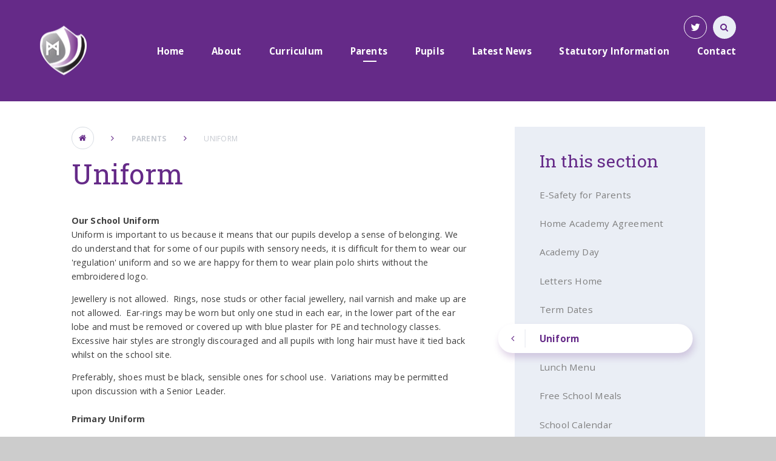

--- FILE ---
content_type: text/html
request_url: https://www.medeshamstedeacademy.org/page/?title=Uniform&pid=65
body_size: 47963
content:

<!DOCTYPE html>
<!--[if IE 7]><html class="no-ios no-js lte-ie9 lte-ie8 lte-ie7" lang="en" xml:lang="en"><![endif]-->
<!--[if IE 8]><html class="no-ios no-js lte-ie9 lte-ie8"  lang="en" xml:lang="en"><![endif]-->
<!--[if IE 9]><html class="no-ios no-js lte-ie9"  lang="en" xml:lang="en"><![endif]-->
<!--[if !IE]><!--> <html class="no-ios no-js"  lang="en" xml:lang="en"><!--<![endif]-->
	<head>
		<meta http-equiv="X-UA-Compatible" content="IE=edge" />
		<meta http-equiv="content-type" content="text/html; charset=utf-8"/>
		
		<link rel="canonical" href="https://www.medeshamstedeacademy.org/page/?title=Uniform&amp;pid=65">
		<link rel="stylesheet" integrity="sha512-+L4yy6FRcDGbXJ9mPG8MT/3UCDzwR9gPeyFNMCtInsol++5m3bk2bXWKdZjvybmohrAsn3Ua5x8gfLnbE1YkOg==" crossorigin="anonymous" referrerpolicy="no-referrer" media="screen" href="https://cdnjs.cloudflare.com/ajax/libs/font-awesome/4.5.0/css/font-awesome.min.css?cache=260112">
<!--[if IE 7]><link rel="stylesheet" media="screen" href="https://cdn.juniperwebsites.co.uk/_includes/font-awesome/4.2.0/css/font-awesome-ie7.min.css?cache=v4.6.56.3">
<![endif]-->
		<title>Medeshamstede Academy - Uniform</title>
		
<!--[if IE]>
<script>
console = {log:function(){return;}};
</script>
<![endif]-->

<script>
	var boolItemEditDisabled;
	var boolLanguageMode, boolLanguageEditOriginal;
	var boolViewingConnect;
	var boolConnectDashboard;
	var displayRegions = [];
	var intNewFileCount = 0;
	strItemType = "page";
	strSubItemType = "page";

	var featureSupport = {
		tagging: false,
		eventTagging: false
	};
	var boolLoggedIn = false;
boolAdminMode = false;
	var boolSuperUser = false;
strCookieBarStyle = 'bar';
	intParentPageID = "55";
	intCurrentItemID = 65;
	var intCurrentCatID = "";
boolIsHomePage = false;
	boolItemEditDisabled = true;
	boolLanguageEditOriginal=true;
	strCurrentLanguage='en-gb';	strFileAttachmentsUploadLocation = 'bottom';	boolViewingConnect = false;	boolConnectDashboard = false;	var objEditorComponentList = {};

</script>

<script src="https://cdn.juniperwebsites.co.uk/admin/_includes/js/mutation_events.min.js?cache=v4.6.56.3"></script>
<script src="https://cdn.juniperwebsites.co.uk/admin/_includes/js/jquery/jquery.js?cache=v4.6.56.3"></script>
<script src="https://cdn.juniperwebsites.co.uk/admin/_includes/js/jquery/jquery.prefilter.js?cache=v4.6.56.3"></script>
<script src="https://cdn.juniperwebsites.co.uk/admin/_includes/js/jquery/jquery.query.js?cache=v4.6.56.3"></script>
<script src="https://cdn.juniperwebsites.co.uk/admin/_includes/js/jquery/js.cookie.js?cache=v4.6.56.3"></script>
<script src="/_includes/editor/template-javascript.asp?cache=260112"></script>
<script src="/admin/_includes/js/functions/minified/functions.login.new.asp?cache=260112"></script>

  <script>

  </script>
<link href="https://www.medeshamstedeacademy.org/feeds/pages.asp?pid=65&lang=en" rel="alternate" type="application/rss+xml" title="Medeshamstede Academy - Uniform - Page Updates"><link href="https://www.medeshamstedeacademy.org/feeds/comments.asp?title=Uniform&amp;item=page&amp;pid=65" rel="alternate" type="application/rss+xml" title="Medeshamstede Academy - Uniform - Page Comments"><link rel="stylesheet" media="screen" href="/_site/css/main.css?cache=260112">
<link rel="stylesheet" media="screen" href="/_site/css/adjust-secondary.css?cache=260112">


	<meta name="mobile-web-app-capable" content="yes">
	<meta name="apple-mobile-web-app-capable" content="yes">
	<meta name="viewport" content="width=device-width, initial-scale=1, minimum-scale=1, maximum-scale=1">
	<link rel="author" href="/humans.txt">
	<link rel="icon" href="/_site/images/favicons/favicon.ico">
	<link rel="apple-touch-icon" href="/_site/images/favicons/favicon.png">
	<link href="https://fonts.googleapis.com/css?family=Open+Sans:400,400i,600,700,700i|Roboto+Slab:100,300,400,700" rel="stylesheet"> 

	<script type="text/javascript">
	var iOS = ( navigator.userAgent.match(/(iPad|iPhone|iPod)/g) ? true : false );
	if (iOS) { $('html').removeClass('no-ios').addClass('ios'); }
	</script>


	<svg style="display: none;">
		
		<symbol id="icon_logo" viewBox="0 0 152.33 157.77"><path d="M138.77,27.16s25.64,111.55-97.93,111.41c0,0,18.43,12.71,35.22,19.2,0,0,94.81-31.54,73-121.73,0,0-5.28-7-9.83-9.93a.58.58,0,0,0-.21,0c-.21,0-.48.16-.27,1.08"></path><path d="M78.52,1.35c-.78-2.4,73.84,119.45-49.4,125.92,0,0,6.84,7.15,9.23,8.41,0,0,102.39,4.18,88-100.77,0,0-24.42-25-43.82-34.42a4.9,4.9,0,0,0-2-.5h0a1.86,1.86,0,0,0-2,1.35"></path><path d="M3,36.07c-13.79,60.87,24.14,88.26,24.14,88.26,111.79-14.52,23.73-108,23.73-108q-1.81-.08-3.55-.08C15.45,16.23,3,36.07,3,36.07"></path></symbol>
	</svg>

	<link rel="stylesheet" media="screen" href="https://cdn.juniperwebsites.co.uk/_includes/css/content-blocks.css?cache=v4.6.56.3">
<link rel="stylesheet" media="screen" href="/_includes/css/cookie-colour.asp?cache=260112">
<link rel="stylesheet" media="screen" href="https://cdn.juniperwebsites.co.uk/_includes/css/cookies.css?cache=v4.6.56.3">
<link rel="stylesheet" media="screen" href="https://cdn.juniperwebsites.co.uk/_includes/css/cookies.advanced.css?cache=v4.6.56.3">
<link rel="stylesheet" media="screen" href="https://cdn.juniperwebsites.co.uk/_includes/css/overlord.css?cache=v4.6.56.3">
<link rel="stylesheet" media="screen" href="https://cdn.juniperwebsites.co.uk/_includes/css/templates.css?cache=v4.6.56.3">
<link rel="stylesheet" media="screen" href="/_site/css/attachments.css?cache=260112">
<link rel="stylesheet" media="screen" href="/_site/css/templates.css?cache=260112">
<style>#print_me { display: none;}</style><script src="https://cdn.juniperwebsites.co.uk/admin/_includes/js/modernizr.js?cache=v4.6.56.3"></script>

        <meta property="og:site_name" content="Medeshamstede Academy" />
        <meta property="og:title" content="Uniform" />
        <meta property="og:image" content="https://www.medeshamstedeacademy.org/_site/images/design/thumbnail.jpg" />
        <meta property="og:type" content="website" />
        <meta property="twitter:card" content="summary" />
</head>


    <body>


<div id="print_me"></div>
<div class="mason mason--secondary mason--inner">

	<section class="access">
		<a class="access__anchor" name="header"></a>
		<a class="access__link" href="#content">Skip to content &darr;</a>
	</section>

	<header class="header parent block-d center oc-invert">
		<div class="header__bg abs_fill gradient"></div>

		
		
		<div class="header__content">
			<div class="header__main ms-center">
				<a class="header__title a_block" href="/">
					<img src="/_site/images/design/badge_logo.png" title="Medeshamstede Academy">
				</a>
				
				<button class="menu__btn icon w400" data-toggle=".mason--menu">
					<div class="menu__btn--front"><i class="fa fa-bars" aria-hidden="true"></i></div>
					<div class="menu__btn--back"><i class="fa fa-close" aria-hidden="true"></i></div>
				</button>
				
			</div><section class="menu parent">
				<nav class="menu__bar">
					<ul class="menu__bar__list"><li class="menu__bar__list__item menu__bar__list__item--page_1"><a class="menu__bar__list__item__link a_block" id="page_1" href="/"><strong>Home</strong></a><button class="menu__bar__list__item__button" data-tab=".menu__bar__list__item--page_1--expand"><i class="menu__bar__list__item__button__icon fa fa-angle-down"></i></button></li><li class="menu__bar__list__item menu__bar__list__item--page_8 menu__bar__list__item--subitems"><a class="menu__bar__list__item__link a_block" id="page_8" href="/page/?title=About&amp;pid=8"><strong>About</strong></a><button class="menu__bar__list__item__button" data-tab=".menu__bar__list__item--page_8--expand"><i class="menu__bar__list__item__button__icon fa fa-angle-down"></i></button><ul class="menu__bar__list__item__sub"><li class="menu__bar__list__item menu__bar__list__item--page_150"><a class="menu__bar__list__item__link a_block" id="page_150" href="/page/?title=Our+Vision+and+Values+at+Medeshamstede+Academy&amp;pid=150"><strong>Our Vision and Values at Medeshamstede Academy</strong></a><button class="menu__bar__list__item__button" data-tab=".menu__bar__list__item--page_150--expand"><i class="menu__bar__list__item__button__icon fa fa-angle-down"></i></button></li><li class="menu__bar__list__item menu__bar__list__item--url_24"><a class="menu__bar__list__item__link a_block" id="url_24" href="/_site/data/files/users/documents/142D979A0D5219DDB2CA0E72E6871BC7.pdf?pid=8" target="_blank" rel="external"><strong>SEND Information Report 2025 - 2026</strong></a><button class="menu__bar__list__item__button" data-tab=".menu__bar__list__item--url_24--expand"><i class="menu__bar__list__item__button__icon fa fa-angle-down"></i></button></li><li class="menu__bar__list__item menu__bar__list__item--page_26"><a class="menu__bar__list__item__link a_block" id="page_26" href="/page/?title=Pupil+Premium+and+PE+and+Sports+Premium+Funding&amp;pid=26"><strong>Pupil Premium and PE and Sports Premium Funding</strong></a><button class="menu__bar__list__item__button" data-tab=".menu__bar__list__item--page_26--expand"><i class="menu__bar__list__item__button__icon fa fa-angle-down"></i></button></li><li class="menu__bar__list__item menu__bar__list__item--page_29"><a class="menu__bar__list__item__link a_block" id="page_29" href="/page/?title=Accessibility&amp;pid=29"><strong>Accessibility</strong></a><button class="menu__bar__list__item__button" data-tab=".menu__bar__list__item--page_29--expand"><i class="menu__bar__list__item__button__icon fa fa-angle-down"></i></button></li><li class="menu__bar__list__item menu__bar__list__item--page_10"><a class="menu__bar__list__item__link a_block" id="page_10" href="/page/?title=Admissions&amp;pid=10"><strong>Admissions</strong></a><button class="menu__bar__list__item__button" data-tab=".menu__bar__list__item--page_10--expand"><i class="menu__bar__list__item__button__icon fa fa-angle-down"></i></button></li><li class="menu__bar__list__item menu__bar__list__item--page_17"><a class="menu__bar__list__item__link a_block" id="page_17" href="/page/?title=Data+Protection&amp;pid=17"><strong>Data Protection</strong></a><button class="menu__bar__list__item__button" data-tab=".menu__bar__list__item--page_17--expand"><i class="menu__bar__list__item__button__icon fa fa-angle-down"></i></button></li><li class="menu__bar__list__item menu__bar__list__item--page_19"><a class="menu__bar__list__item__link a_block" id="page_19" href="/page/?title=Financial+Information&amp;pid=19"><strong>Financial Information</strong></a><button class="menu__bar__list__item__button" data-tab=".menu__bar__list__item--page_19--expand"><i class="menu__bar__list__item__button__icon fa fa-angle-down"></i></button></li><li class="menu__bar__list__item menu__bar__list__item--page_20"><a class="menu__bar__list__item__link a_block" id="page_20" href="/page/?title=Freedom+of+Information&amp;pid=20"><strong>Freedom of Information</strong></a><button class="menu__bar__list__item__button" data-tab=".menu__bar__list__item--page_20--expand"><i class="menu__bar__list__item__button__icon fa fa-angle-down"></i></button></li><li class="menu__bar__list__item menu__bar__list__item--page_21"><a class="menu__bar__list__item__link a_block" id="page_21" href="/page/?title=Governance&amp;pid=21"><strong>Governance</strong></a><button class="menu__bar__list__item__button" data-tab=".menu__bar__list__item--page_21--expand"><i class="menu__bar__list__item__button__icon fa fa-angle-down"></i></button></li><li class="menu__bar__list__item menu__bar__list__item--page_25"><a class="menu__bar__list__item__link a_block" id="page_25" href="/page/?title=OFSTED&amp;pid=25"><strong>OFSTED</strong></a><button class="menu__bar__list__item__button" data-tab=".menu__bar__list__item--page_25--expand"><i class="menu__bar__list__item__button__icon fa fa-angle-down"></i></button></li><li class="menu__bar__list__item menu__bar__list__item--page_22"><a class="menu__bar__list__item__link a_block" id="page_22" href="/page/?title=Our+Senior+Leadership+Team&amp;pid=22"><strong>Our Senior Leadership Team</strong></a><button class="menu__bar__list__item__button" data-tab=".menu__bar__list__item--page_22--expand"><i class="menu__bar__list__item__button__icon fa fa-angle-down"></i></button></li><li class="menu__bar__list__item menu__bar__list__item--page_24"><a class="menu__bar__list__item__link a_block" id="page_24" href="/page/?title=Performance+Tables&amp;pid=24"><strong>Performance Tables</strong></a><button class="menu__bar__list__item__button" data-tab=".menu__bar__list__item--page_24--expand"><i class="menu__bar__list__item__button__icon fa fa-angle-down"></i></button></li><li class="menu__bar__list__item menu__bar__list__item--page_28"><a class="menu__bar__list__item__link a_block" id="page_28" href="/policies"><strong>Academy Policies and Protocols</strong></a><button class="menu__bar__list__item__button" data-tab=".menu__bar__list__item--page_28--expand"><i class="menu__bar__list__item__button__icon fa fa-angle-down"></i></button></li><li class="menu__bar__list__item menu__bar__list__item--page_133"><a class="menu__bar__list__item__link a_block" id="page_133" href="/page/?title=Safeguarding+Guidance&amp;pid=133"><strong>Safeguarding Guidance</strong></a><button class="menu__bar__list__item__button" data-tab=".menu__bar__list__item--page_133--expand"><i class="menu__bar__list__item__button__icon fa fa-angle-down"></i></button></li><li class="menu__bar__list__item menu__bar__list__item--page_99"><a class="menu__bar__list__item__link a_block" id="page_99" href="/page/?title=Local+Offer&amp;pid=99"><strong>Local Offer</strong></a><button class="menu__bar__list__item__button" data-tab=".menu__bar__list__item--page_99--expand"><i class="menu__bar__list__item__button__icon fa fa-angle-down"></i></button></li><li class="menu__bar__list__item menu__bar__list__item--page_96"><a class="menu__bar__list__item__link a_block" id="page_96" href="/page/?title=SEN+and+Disability+Policy&amp;pid=96"><strong>SEN and Disability Policy</strong></a><button class="menu__bar__list__item__button" data-tab=".menu__bar__list__item--page_96--expand"><i class="menu__bar__list__item__button__icon fa fa-angle-down"></i></button></li><li class="menu__bar__list__item menu__bar__list__item--page_145"><a class="menu__bar__list__item__link a_block" id="page_145" href="/page/?title=Equality+Objectives&amp;pid=145"><strong>Equality Objectives</strong></a><button class="menu__bar__list__item__button" data-tab=".menu__bar__list__item--page_145--expand"><i class="menu__bar__list__item__button__icon fa fa-angle-down"></i></button></li><li class="menu__bar__list__item menu__bar__list__item--page_62"><a class="menu__bar__list__item__link a_block" id="page_62" href="/page/?title=Vacancies&amp;pid=62"><strong>Vacancies</strong></a><button class="menu__bar__list__item__button" data-tab=".menu__bar__list__item--page_62--expand"><i class="menu__bar__list__item__button__icon fa fa-angle-down"></i></button></li></ul></li><li class="menu__bar__list__item menu__bar__list__item--page_135 menu__bar__list__item--subitems"><a class="menu__bar__list__item__link a_block" id="page_135" href="/page/?title=Curriculum&amp;pid=135"><strong>Curriculum</strong></a><button class="menu__bar__list__item__button" data-tab=".menu__bar__list__item--page_135--expand"><i class="menu__bar__list__item__button__icon fa fa-angle-down"></i></button><ul class="menu__bar__list__item__sub"><li class="menu__bar__list__item menu__bar__list__item--page_142"><a class="menu__bar__list__item__link a_block" id="page_142" href="/page/?title=Formal+Pathway&amp;pid=142"><strong>Formal Pathway</strong></a><button class="menu__bar__list__item__button" data-tab=".menu__bar__list__item--page_142--expand"><i class="menu__bar__list__item__button__icon fa fa-angle-down"></i></button></li><li class="menu__bar__list__item menu__bar__list__item--page_139"><a class="menu__bar__list__item__link a_block" id="page_139" href="/page/?title=Semi%2DFormal+Pathway&amp;pid=139"><strong>Semi-Formal Pathway</strong></a><button class="menu__bar__list__item__button" data-tab=".menu__bar__list__item--page_139--expand"><i class="menu__bar__list__item__button__icon fa fa-angle-down"></i></button></li><li class="menu__bar__list__item menu__bar__list__item--page_146"><a class="menu__bar__list__item__link a_block" id="page_146" href="/page/?title=Pre%2DFormal+Pathway&amp;pid=146"><strong>Pre-Formal Pathway</strong></a><button class="menu__bar__list__item__button" data-tab=".menu__bar__list__item--page_146--expand"><i class="menu__bar__list__item__button__icon fa fa-angle-down"></i></button></li><li class="menu__bar__list__item menu__bar__list__item--page_153"><a class="menu__bar__list__item__link a_block" id="page_153" href="/page/?title=EYFS+and+Key+Stage+1&amp;pid=153"><strong>EYFS and Key Stage 1</strong></a><button class="menu__bar__list__item__button" data-tab=".menu__bar__list__item--page_153--expand"><i class="menu__bar__list__item__button__icon fa fa-angle-down"></i></button></li><li class="menu__bar__list__item menu__bar__list__item--page_137"><a class="menu__bar__list__item__link a_block" id="page_137" href="/page/?title=Curriculum+%2D+%27My+Child+is+Learning%27&amp;pid=137"><strong>Curriculum - 'My Child is Learning'</strong></a><button class="menu__bar__list__item__button" data-tab=".menu__bar__list__item--page_137--expand"><i class="menu__bar__list__item__button__icon fa fa-angle-down"></i></button></li><li class="menu__bar__list__item menu__bar__list__item--page_138"><a class="menu__bar__list__item__link a_block" id="page_138" href="/page/?title=Programmes+%26amp%3B+Interventions&amp;pid=138"><strong>Programmes &amp; Interventions</strong></a><button class="menu__bar__list__item__button" data-tab=".menu__bar__list__item--page_138--expand"><i class="menu__bar__list__item__button__icon fa fa-angle-down"></i></button></li><li class="menu__bar__list__item menu__bar__list__item--page_141"><a class="menu__bar__list__item__link a_block" id="page_141" href="/page/?title=Reading+and+Phonics&amp;pid=141"><strong>Reading and Phonics</strong></a><button class="menu__bar__list__item__button" data-tab=".menu__bar__list__item--page_141--expand"><i class="menu__bar__list__item__button__icon fa fa-angle-down"></i></button></li><li class="menu__bar__list__item menu__bar__list__item--page_140"><a class="menu__bar__list__item__link a_block" id="page_140" href="/page/?title=TEACCH+Approach&amp;pid=140"><strong>TEACCH Approach</strong></a><button class="menu__bar__list__item__button" data-tab=".menu__bar__list__item--page_140--expand"><i class="menu__bar__list__item__button__icon fa fa-angle-down"></i></button></li><li class="menu__bar__list__item menu__bar__list__item--page_136"><a class="menu__bar__list__item__link a_block" id="page_136" href="/page/?title=Careers&amp;pid=136"><strong>Careers</strong></a><button class="menu__bar__list__item__button" data-tab=".menu__bar__list__item--page_136--expand"><i class="menu__bar__list__item__button__icon fa fa-angle-down"></i></button></li><li class="menu__bar__list__item menu__bar__list__item--page_143"><a class="menu__bar__list__item__link a_block" id="page_143" href="/page/?title=Relationships+Education%2C+Health+Education+and+Sex+Education&amp;pid=143"><strong>Relationships Education, Health Education and Sex Education</strong></a><button class="menu__bar__list__item__button" data-tab=".menu__bar__list__item--page_143--expand"><i class="menu__bar__list__item__button__icon fa fa-angle-down"></i></button></li><li class="menu__bar__list__item menu__bar__list__item--page_154"><a class="menu__bar__list__item__link a_block" id="page_154" href="/page/?title=British+Values+and+SMSC&amp;pid=154"><strong>British Values and SMSC</strong></a><button class="menu__bar__list__item__button" data-tab=".menu__bar__list__item--page_154--expand"><i class="menu__bar__list__item__button__icon fa fa-angle-down"></i></button></li><li class="menu__bar__list__item menu__bar__list__item--page_155"><a class="menu__bar__list__item__link a_block" id="page_155" href="/page/?title=Remote+Learning&amp;pid=155"><strong>Remote Learning</strong></a><button class="menu__bar__list__item__button" data-tab=".menu__bar__list__item--page_155--expand"><i class="menu__bar__list__item__button__icon fa fa-angle-down"></i></button></li></ul></li><li class="menu__bar__list__item menu__bar__list__item--page_55 menu__bar__list__item--subitems menu__bar__list__item--selected"><a class="menu__bar__list__item__link a_block" id="page_55" href="/page/?title=Parents&amp;pid=55"><strong>Parents</strong></a><button class="menu__bar__list__item__button" data-tab=".menu__bar__list__item--page_55--expand"><i class="menu__bar__list__item__button__icon fa fa-angle-down"></i></button><ul class="menu__bar__list__item__sub"><li class="menu__bar__list__item menu__bar__list__item--page_56"><a class="menu__bar__list__item__link a_block" id="page_56" href="/page/?title=E%2DSafety+for+Parents&amp;pid=56"><strong>E-Safety for Parents</strong></a><button class="menu__bar__list__item__button" data-tab=".menu__bar__list__item--page_56--expand"><i class="menu__bar__list__item__button__icon fa fa-angle-down"></i></button></li><li class="menu__bar__list__item menu__bar__list__item--page_57"><a class="menu__bar__list__item__link a_block" id="page_57" href="/page/?title=Home+Academy+Agreement&amp;pid=57"><strong>Home Academy Agreement</strong></a><button class="menu__bar__list__item__button" data-tab=".menu__bar__list__item--page_57--expand"><i class="menu__bar__list__item__button__icon fa fa-angle-down"></i></button></li><li class="menu__bar__list__item menu__bar__list__item--page_58"><a class="menu__bar__list__item__link a_block" id="page_58" href="/page/?title=Academy+Day&amp;pid=58"><strong>Academy Day</strong></a><button class="menu__bar__list__item__button" data-tab=".menu__bar__list__item--page_58--expand"><i class="menu__bar__list__item__button__icon fa fa-angle-down"></i></button></li><li class="menu__bar__list__item menu__bar__list__item--page_59"><a class="menu__bar__list__item__link a_block" id="page_59" href="/letterhome"><strong>Letters Home</strong></a><button class="menu__bar__list__item__button" data-tab=".menu__bar__list__item--page_59--expand"><i class="menu__bar__list__item__button__icon fa fa-angle-down"></i></button></li><li class="menu__bar__list__item menu__bar__list__item--page_60"><a class="menu__bar__list__item__link a_block" id="page_60" href="/termdates"><strong>Term Dates</strong></a><button class="menu__bar__list__item__button" data-tab=".menu__bar__list__item--page_60--expand"><i class="menu__bar__list__item__button__icon fa fa-angle-down"></i></button></li><li class="menu__bar__list__item menu__bar__list__item--page_65 menu__bar__list__item--selected menu__bar__list__item--final"><a class="menu__bar__list__item__link a_block" id="page_65" href="/page/?title=Uniform&amp;pid=65"><strong>Uniform</strong></a><button class="menu__bar__list__item__button" data-tab=".menu__bar__list__item--page_65--expand"><i class="menu__bar__list__item__button__icon fa fa-angle-down"></i></button></li><li class="menu__bar__list__item menu__bar__list__item--page_75"><a class="menu__bar__list__item__link a_block" id="page_75" href="/page/?title=Lunch+Menu&amp;pid=75"><strong>Lunch Menu</strong></a><button class="menu__bar__list__item__button" data-tab=".menu__bar__list__item--page_75--expand"><i class="menu__bar__list__item__button__icon fa fa-angle-down"></i></button></li><li class="menu__bar__list__item menu__bar__list__item--page_144"><a class="menu__bar__list__item__link a_block" id="page_144" href="/page/?title=Free+School+Meals&amp;pid=144"><strong>Free School Meals</strong></a><button class="menu__bar__list__item__button" data-tab=".menu__bar__list__item--page_144--expand"><i class="menu__bar__list__item__button__icon fa fa-angle-down"></i></button></li><li class="menu__bar__list__item menu__bar__list__item--url_31"><a class="menu__bar__list__item__link a_block" id="url_31" href="/calendar/?calid=3,4,5,6,1&amp;pid=55&amp;viewid=31"><strong>School Calendar</strong></a><button class="menu__bar__list__item__button" data-tab=".menu__bar__list__item--url_31--expand"><i class="menu__bar__list__item__button__icon fa fa-angle-down"></i></button></li><li class="menu__bar__list__item menu__bar__list__item--page_152"><a class="menu__bar__list__item__link a_block" id="page_152" href="/page/?title=Post%2D16+Transition&amp;pid=152"><strong>Post-16 Transition</strong></a><button class="menu__bar__list__item__button" data-tab=".menu__bar__list__item--page_152--expand"><i class="menu__bar__list__item__button__icon fa fa-angle-down"></i></button></li></ul></li><li class="menu__bar__list__item menu__bar__list__item--page_31 menu__bar__list__item--subitems"><a class="menu__bar__list__item__link a_block" id="page_31" href="/page/?title=Pupils&amp;pid=31"><strong>Pupils</strong></a><button class="menu__bar__list__item__button" data-tab=".menu__bar__list__item--page_31--expand"><i class="menu__bar__list__item__button__icon fa fa-angle-down"></i></button><ul class="menu__bar__list__item__sub"><li class="menu__bar__list__item menu__bar__list__item--page_36"><a class="menu__bar__list__item__link a_block" id="page_36" href="/page/?title=Learning+Websites&amp;pid=36"><strong>Learning Websites</strong></a><button class="menu__bar__list__item__button" data-tab=".menu__bar__list__item--page_36--expand"><i class="menu__bar__list__item__button__icon fa fa-angle-down"></i></button></li><li class="menu__bar__list__item menu__bar__list__item--page_38"><a class="menu__bar__list__item__link a_block" id="page_38" href="/page/?title=Staying+Safe&amp;pid=38"><strong>Staying Safe</strong></a><button class="menu__bar__list__item__button" data-tab=".menu__bar__list__item--page_38--expand"><i class="menu__bar__list__item__button__icon fa fa-angle-down"></i></button></li></ul></li><li class="menu__bar__list__item menu__bar__list__item--news_category_1"><a class="menu__bar__list__item__link a_block" id="news_category_1" href="/news/?pid=0&amp;nid=1"><strong>Latest News</strong></a><button class="menu__bar__list__item__button" data-tab=".menu__bar__list__item--news_category_1--expand"><i class="menu__bar__list__item__button__icon fa fa-angle-down"></i></button></li><li class="menu__bar__list__item menu__bar__list__item--page_148"><a class="menu__bar__list__item__link a_block" id="page_148" href="/page/?title=Statutory+Information&amp;pid=148"><strong>Statutory Information</strong></a><button class="menu__bar__list__item__button" data-tab=".menu__bar__list__item--page_148--expand"><i class="menu__bar__list__item__button__icon fa fa-angle-down"></i></button></li><li class="menu__bar__list__item menu__bar__list__item--page_63"><a class="menu__bar__list__item__link a_block" id="page_63" href="/page/?title=Contact&amp;pid=63"><strong>Contact</strong></a><button class="menu__bar__list__item__button" data-tab=".menu__bar__list__item--page_63--expand"><i class="menu__bar__list__item__button__icon fa fa-angle-down"></i></button></li></ul>
					<div class="menu__extra smlcaps">
						<ul class='iconlinks list'><li class="iconlinks__item"><a href="https://twitter.com/MedeshamstedeAC" target="_blank" class="iconlinks__item__link icon sml a_block" title="Twitter"><i class="fa fa-twitter" aria-hidden="true"></i></a></li><li class="iconlinks__item js-only"><a href="" class="iconlinks__item__link icon sml a_block ocular__toggle"><i class="fa fa-cog" aria-hidden="true"></i></a></li><li class="iconlinks__item js-only"><div class="iconlinks__item__link icon sml"><i class="fa fa-globe" aria-hidden="true"></i><div id="js-translate" class="abs_fill"></div></div></li></ul>
						<div class="ocular"></div>
						<form class="menu__search" method="post" action="/search/default.asp?pid=0">
						    <input class="search__input fs12 oc-invert" type="text" value="Search..." type="text" name="searchValue" title="search..."
						        onblur="if (this.value == '') {this.value = 'Search...';}"
						        onfocus="if (this.value == 'Search...') {this.value = '';}" />
						</form>
					</div>
				</nav>
			</section>
		</div>
	</header>

	
	<section class="hero parent block-d gradient oc-invert">
		<div class="hero__img__fade">
			<ul class="hero__slideshow list abs_fill oc-hide gradient">
				<li class="abs_fill bg_fill"><div class="abs_fill hero__img" data-src="/_site/data/files/images/slideshow/040A752315A048C2CB3503C58939C509.JPG" data-bgfill="cover"></div></li><li class="abs_fill bg_fill"><div class="abs_fill hero__img" data-src="/_site/data/files/images/slideshow/1A32C466D054EF22748F3B2B8A1727CF.JPG" data-bgfill="cover"></div></li><li class="abs_fill bg_fill"><div class="abs_fill hero__img" data-src="/_site/data/files/images/slideshow/967A4146B65FD2433AE5047289B33EFC.jpg" data-bgfill="cover"></div></li>
			</ul>
	
			<div class="hero__overlay parent">

				
				<div class="hero__overlay__content ms-center">

					
					<svg class="hero__overlay__logo oc-hide"><use xlink:href='#icon_logo' x='0' y='0'></use></svg>
					

					<div class="hero__overlay__txt">
						<div class="hero__overlay__title">
							<h1 class="w300"><strong>Medeshamstede </strong>Academy</h1>
						</div>
						
					</div>

				</div>
			</div>

		</div>
	</section>

	

	<main class="main main--inner parent block-l highlight-border">
		<div class="curve above curve--main highlight-curve"></div>
		<div class="main__content ms-center">

			<div class="content content--page">

				<a class="content__anchor" name="content"></a>

				<ul class="content__path"><li class="content__path__item content__path__item--page_1"><i class="content__path__item__sep fa fa-angle-right" aria-hidden="true"></i><a href="/"><div class="icon"><i class="fa fa-home" aria-hidden="true"></i></div></a></li><li class="content__path__item content__path__item--page_55 content__path__item--selected"><i class="content__path__item__sep fa fa-angle-right" aria-hidden="true"></i><a class="content__path__item__link" id="page_55" href="/page/?title=Parents&amp;pid=55"><strong class="fs12">Parents</strong></a></li><li class="content__path__item content__path__item--page_65 content__path__item--selected content__path__item--final"><i class="content__path__item__sep fa fa-angle-right" aria-hidden="true"></i><a class="content__path__item__link" id="page_65" href="/page/?title=Uniform&amp;pid=65"><strong class="fs12">Uniform</strong></a></li></ul><h1 class="content__title" id="itemTitle"><span>Uniform</span></h1><span>

				<div class="content__region"><p><strong>Our School Uniform</strong><br />
Uniform is important to us because it means that our&nbsp;pupils develop a sense of belonging. We do understand that for some of our pupils with sensory needs, it is difficult for them to wear our &#39;regulation&#39; uniform and so we are happy for them to wear plain polo shirts without the embroidered logo.</p>

<p>Jewellery is not allowed. &nbsp;Rings, nose studs or other facial jewellery, nail varnish and make up are not allowed. &nbsp;Ear-rings may be worn but only one stud in each ear, in the lower part of the ear lobe and must be removed or covered up with blue plaster for PE and technology classes.&nbsp; Excessive hair styles are strongly discouraged and all pupils with long hair must have it tied back whilst on the school site. &nbsp;</p>

<p>Preferably, shoes must be black, sensible ones for school use. &nbsp;Variations may be permitted upon discussion with a Senior Leader.<br />
<br />
<strong>Primary Uniform</strong></p>

<ul>
	<li>White polo shirt&nbsp;</li>
	<li>Purple sweatshirt&nbsp;with Medeshamstede&nbsp;logo (plain sweatshirts may also be worn).</li>
	<li>Dark grey or black&nbsp;formal trousers or skirt or plain joggers (jeans, cords, and &lsquo;hipster&rsquo; trousers are not allowed, skirts are to be no shorter than knee length)&nbsp;</li>
	<li>Pinafore dress</li>
	<li>Sensible black shoes or plain black trainers, flat soled or with very low heels (no more than two centimetres high) &ndash; not boots</li>
</ul>

<p><strong>Secondary Uniform</strong></p>

<ul>
	<li>White or black&nbsp;polo shirt&nbsp;</li>
	<li>Black&nbsp;sweatshirt&nbsp;with Medeshamstede&nbsp;logo (plain sweatshirts may also be worn).</li>
	<li>Dark grey or black&nbsp;formal trousers or skirt or plain joggers&nbsp;(jeans, cords, and &lsquo;hipster&rsquo; trousers are not allowed, skirts are to be no shorter than knee length)</li>
	<li>Pinafore dress</li>
	<li>Sensible black shoes or plain black trainers, flat soled or with very low heels no more than two centimetres high &ndash; not boots</li>
</ul>

<p><strong>PE Kit for All</strong></p>

<ul>
	<li>Black shorts or tracksuit bottoms&nbsp;</li>
	<li>White or purple sports polo shirt&nbsp;</li>
	<li>PE bag, in black</li>
	<li>Suitable trainers or other PE footwear</li>
</ul>

<p><strong>Other items</strong></p>

<ul>
	<li>a warm coat (not denim/leather) for travelling to and from school.</li>
	<li>sun hats for summer</li>
</ul>

<p><strong>Online Ordering</strong></p>

<p>Uniform is available to order online&nbsp;through our suppliers:</p>

<div class="ms-btn"><a href="https://www.pbuniform-online.co.uk/medeshamstede"><strong>ORDER UNIFORM ONLINE HERE</strong></a></div>
</div><div class="content__attachments">
<ol class="content__attachments__list content__attachments__list--3 fileAttachmentList">
<li><a class="content__attachments__list__item attach__link a_block block-d bg-ter oc-border" id="content__attachments__list__item--232" href="https://www.medeshamstedeacademy.org/attachments/download.asp?file=232&amp;type=pdf" target="_blank" rel="232"><div class="attach__bg abs_fill gradient oc-hide"></div><div class="attach__ico icon block-d"><i class="fa fa-file-text-o" aria-hidden="true"></i></div><h3 class="attach__name fs18">Uniform Policy - Updated September 2025 <span class="caps w300">pdf</span></h3><div class="attach__cta caps fs14 w600"><span>Download</span> <i class="fa fa-angle-down" aria-hidden="true"></i></div></a></li></ol>				</div>




				




			</div>


			

			<div class="sidebar">			
				<nav class="subnav parent bg-sec corners oc-border">
					<a class="subnav__anchor" name="subnav"></a>
					<div class="subnav__header">	
						<h1 class="subnav__title parent fs30 col-pri">In this section <i class="fa fa-angle-down"></i></h1>
					</div>
					<ul class="subnav__list"><li class="subnav__list__item subnav__list__item--page_56"><a class="subnav__list__item__link a_block" id="page_56" href="/page/?title=E%2DSafety+for+Parents&amp;pid=56"><span class="subnav__list__item__bg abs_fill block-l oc-hide"><i class="subnav__icon fa fa-angle-left dropdown_ico" aria-hidden="true"></i></span><span class="subnav__list__item__txt">E-Safety for Parents</span></a></li><li class="subnav__list__item subnav__list__item--page_57"><a class="subnav__list__item__link a_block" id="page_57" href="/page/?title=Home+Academy+Agreement&amp;pid=57"><span class="subnav__list__item__bg abs_fill block-l oc-hide"><i class="subnav__icon fa fa-angle-left dropdown_ico" aria-hidden="true"></i></span><span class="subnav__list__item__txt">Home Academy Agreement</span></a></li><li class="subnav__list__item subnav__list__item--page_58"><a class="subnav__list__item__link a_block" id="page_58" href="/page/?title=Academy+Day&amp;pid=58"><span class="subnav__list__item__bg abs_fill block-l oc-hide"><i class="subnav__icon fa fa-angle-left dropdown_ico" aria-hidden="true"></i></span><span class="subnav__list__item__txt">Academy Day</span></a></li><li class="subnav__list__item subnav__list__item--page_59"><a class="subnav__list__item__link a_block" id="page_59" href="/letterhome"><span class="subnav__list__item__bg abs_fill block-l oc-hide"><i class="subnav__icon fa fa-angle-left dropdown_ico" aria-hidden="true"></i></span><span class="subnav__list__item__txt">Letters Home</span></a></li><li class="subnav__list__item subnav__list__item--page_60"><a class="subnav__list__item__link a_block" id="page_60" href="/termdates"><span class="subnav__list__item__bg abs_fill block-l oc-hide"><i class="subnav__icon fa fa-angle-left dropdown_ico" aria-hidden="true"></i></span><span class="subnav__list__item__txt">Term Dates</span></a></li><li class="subnav__list__item subnav__list__item--page_65 subnav__list__item--selected subnav__list__item--final"><a class="subnav__list__item__link a_block" id="page_65" href="/page/?title=Uniform&amp;pid=65"><span class="subnav__list__item__bg abs_fill block-l oc-hide"><i class="subnav__icon fa fa-angle-left dropdown_ico" aria-hidden="true"></i></span><span class="subnav__list__item__txt">Uniform</span></a></li><li class="subnav__list__item subnav__list__item--page_75"><a class="subnav__list__item__link a_block" id="page_75" href="/page/?title=Lunch+Menu&amp;pid=75"><span class="subnav__list__item__bg abs_fill block-l oc-hide"><i class="subnav__icon fa fa-angle-left dropdown_ico" aria-hidden="true"></i></span><span class="subnav__list__item__txt">Lunch Menu</span></a></li><li class="subnav__list__item subnav__list__item--page_144"><a class="subnav__list__item__link a_block" id="page_144" href="/page/?title=Free+School+Meals&amp;pid=144"><span class="subnav__list__item__bg abs_fill block-l oc-hide"><i class="subnav__icon fa fa-angle-left dropdown_ico" aria-hidden="true"></i></span><span class="subnav__list__item__txt">Free School Meals</span></a></li><li class="subnav__list__item subnav__list__item--url_31"><a class="subnav__list__item__link a_block" id="url_31" href="/calendar/?calid=3,4,5,6,1&amp;pid=55&amp;viewid=31"><span class="subnav__list__item__bg abs_fill block-l oc-hide"><i class="subnav__icon fa fa-angle-left dropdown_ico" aria-hidden="true"></i></span><span class="subnav__list__item__txt">School Calendar</span></a></li><li class="subnav__list__item subnav__list__item--page_152"><a class="subnav__list__item__link a_block" id="page_152" href="/page/?title=Post%2D16+Transition&amp;pid=152"><span class="subnav__list__item__bg abs_fill block-l oc-hide"><i class="subnav__icon fa fa-angle-left dropdown_ico" aria-hidden="true"></i></span><span class="subnav__list__item__txt">Post-16 Transition</span></a></li></ul>
				</nav>
			</div>
			
			

		</div>
	</main>

	

	<footer class="footer parent center block-d bg-ter oc-invert">
		<div class="curve r180"></div>
		<div class="footer__content ms-center">
			<svg class="footer__logo abs_fill oc-hide"><use xlink:href='#icon_logo' x='0' y='0'></use></svg>
			<a class="footer__back a_block icon lrg bg-ter oc-hide" data-scroll="#header" href="#header" name="footer"><i class="fa fa-chevron-up" aria-hidden="true"></i></a>
			<div class="footer__module footer__legal fs14">
				<p><a href="https://www.medeshamstedeacademy.org/accessibility.asp?level=high-vis&amp;item=page_65" title="This link will display the current page in high visibility mode, suitable for screen reader software">High Visibility Version</a> <span class="footer__sep">|</span> <a href="https://www.medeshamstedeacademy.org/accessibility-statement/">Accessibility Statement</a> <span class="footer__sep">|</span> <a href="/sitemap/?pid=0">Sitemap</a></p>
				<p>Website by <a rel="nofollow" target="_blank" href="https://websites.junipereducation.org/"> e4education</a> <span class="footer__sep">|</span> Copyright &copy; 2026 Medeshamstede Academy</p>
			</div>
			<div class="footer__module footer__trust">
				<p>Part of the <a href="http://www.greenwoodacademies.org" target="_blank">Greenwood Academies Trust</a> group of Academies</p>
				<p><img src="/_site/images/design/awards/Silver_Tree.png"><img src="/_site/images/design/awards/Woodland_Trust_thumb.jpg"></p>
			</div>
		</div>
	</footer>

</div>

<!-- JS -->
<script src="/_includes/js/mason.min.js"></script>

	<script src="/_site/js/ocular/ocular.min.js"></script>
	<script src="//translate.google.com/translate_a/element.js"></script>
	<script src="/_site/js/min/scripts.min.js"></script>
	
<!-- /JS -->
<script src="https://cdn.juniperwebsites.co.uk/admin/_includes/js/functions/minified/functions.dialog.js?cache=v4.6.56.3"></script>
<div class="cookie_information cookie_information--bar cookie_information--bottom cookie_information--left"> <div class="cookie_information__icon_container "> <div class="cookie_information__icon " title="Cookie Settings"><i class="fa fa-exclamation"></i></div> <div class="cookie_information__hex "></div> </div> <div class="cookie_information__inner"> <div class="cookie_information__hex cookie_information__hex--large"></div> <div class="cookie_information__info"> <h1 class="">Cookie Policy</h1> <article>This site uses cookies to store information on your computer. <a href="/privacy-cookies" title="See cookie policy">Click here for more information</a><div class="cookie_information__buttons"><button class="cookie_information__button " data-type="allow" title="Allow" aria-label="Allow">Allow</button><button class="cookie_information__button  " data-type="deny" title="Deny" aria-label="Deny">Deny</button></div></article> </div> <button class="cookie_information__close"><i class="fa fa-times" ria-hidden="true"></i></button> </div></div>

<script>
    var strDialogTitle = 'Cookie Settings',
        strDialogSaveButton = 'Save',
        strDialogRevokeButton = 'Revoke';

    $(document).ready(function(){
        $('.cookie_information__icon, .cookie_information__close').on('click', function() {
            $('.cookie_information').toggleClass('cookie_information--active');
        });

        if ($.cookie.allowed()) {
            $('.cookie_information__icon_container').addClass('cookie_information__icon_container--hidden');
            $('.cookie_information').removeClass('cookie_information--active');
        }

        $(document).on('click', '.cookie_information__button', function() {
            var strType = $(this).data('type');
            if (strType === 'settings') {
                openCookieSettings();
            } else {
                saveCookiePreferences(strType, '');
            }
        });
        if (!$('.cookie_ui').length) {
            $('body').append($('<div>', {
                class: 'cookie_ui'
            }));
        }

        var openCookieSettings = function() {
            $('body').e4eDialog({
                diagTitle: strDialogTitle,
                contentClass: 'clublist--add',
                width: '500px',
                height: '90%',
                source: '/privacy-cookies/cookie-popup.asp',
                bind: false,
                appendTo: '.cookie_ui',
                buttons: [{
                    id: 'primary',
                    label: strDialogSaveButton,
                    fn: function() {
                        var arrAllowedItems = [];
                        var strType = 'allow';
                        arrAllowedItems.push('core');
                        if ($('#cookie--targeting').is(':checked')) arrAllowedItems.push('targeting');
                        if ($('#cookie--functional').is(':checked')) arrAllowedItems.push('functional');
                        if ($('#cookie--performance').is(':checked')) arrAllowedItems.push('performance');
                        if (!arrAllowedItems.length) strType = 'deny';
                        if (!arrAllowedItems.length === 4) arrAllowedItems = 'all';
                        saveCookiePreferences(strType, arrAllowedItems.join(','));
                        this.close();
                    }
                }, {
                    id: 'close',
                    
                    label: strDialogRevokeButton,
                    
                    fn: function() {
                        saveCookiePreferences('deny', '');
                        this.close();
                    }
                }]
            });
        }
        var saveCookiePreferences = function(strType, strCSVAllowedItems) {
            if (!strType) return;
            if (!strCSVAllowedItems) strCSVAllowedItems = 'all';
            $.ajax({
                'url': '/privacy-cookies/json.asp?action=updateUserPreferances',
                data: {
                    preference: strType,
                    allowItems: strCSVAllowedItems === 'all' ? '' : strCSVAllowedItems
                },
                success: function(data) {
                    var arrCSVAllowedItems = strCSVAllowedItems.split(',');
                    if (data) {
                        if ('allow' === strType && (strCSVAllowedItems === 'all' || (strCSVAllowedItems.indexOf('core') > -1 && strCSVAllowedItems.indexOf('targeting') > -1) && strCSVAllowedItems.indexOf('functional') > -1 && strCSVAllowedItems.indexOf('performance') > -1)) {
                            if ($(document).find('.no__cookies').length > 0) {
                                $(document).find('.no__cookies').each(function() {
                                    if ($(this).data('replacement')) {
                                        var replacement = $(this).data('replacement')
                                        $(this).replaceWith(replacement);
                                    } else {
                                        window.location.reload();
                                    }
                                });
                            }
                            $('.cookie_information__icon_container').addClass('cookie_information__icon_container--hidden');
                            $('.cookie_information').removeClass('cookie_information--active');
                            $('.cookie_information__info').find('article').replaceWith(data);
                        } else {
                            $('.cookie_information__info').find('article').replaceWith(data);
                            if(strType === 'dontSave' || strType === 'save') {
                                $('.cookie_information').removeClass('cookie_information--active');
                            } else if(strType === 'deny') {
                                $('.cookie_information').addClass('cookie_information--active');
                            } else {
                                $('.cookie_information').removeClass('cookie_information--active');
                            }
                        }
                    }
                }
            });
        }
    });
</script><script>
var loadedJS = {"https://cdn.juniperwebsites.co.uk/admin/_includes/js/mutation_events.min.js": true,"https://cdn.juniperwebsites.co.uk/admin/_includes/js/jquery/jquery.js": true,"https://cdn.juniperwebsites.co.uk/admin/_includes/js/jquery/jquery.prefilter.js": true,"https://cdn.juniperwebsites.co.uk/admin/_includes/js/jquery/jquery.query.js": true,"https://cdn.juniperwebsites.co.uk/admin/_includes/js/jquery/js.cookie.js": true,"/_includes/editor/template-javascript.asp": true,"/admin/_includes/js/functions/minified/functions.login.new.asp": true,"https://cdn.juniperwebsites.co.uk/admin/_includes/js/modernizr.js": true,"https://cdn.juniperwebsites.co.uk/admin/_includes/js/functions/minified/functions.dialog.js": true};
var loadedCSS = {"https://cdnjs.cloudflare.com/ajax/libs/font-awesome/4.5.0/css/font-awesome.min.css": true,"https://cdn.juniperwebsites.co.uk/_includes/font-awesome/4.2.0/css/font-awesome-ie7.min.css": true,"/_site/css/main.css": true,"/_site/css/adjust-secondary.css": true,"https://cdn.juniperwebsites.co.uk/_includes/css/content-blocks.css": true,"/_includes/css/cookie-colour.asp": true,"https://cdn.juniperwebsites.co.uk/_includes/css/cookies.css": true,"https://cdn.juniperwebsites.co.uk/_includes/css/cookies.advanced.css": true,"https://cdn.juniperwebsites.co.uk/_includes/css/overlord.css": true,"https://cdn.juniperwebsites.co.uk/_includes/css/templates.css": true,"/_site/css/attachments.css": true,"/_site/css/templates.css": true};
</script>


</body>
</html>

--- FILE ---
content_type: text/css
request_url: https://www.medeshamstedeacademy.org/_site/css/main.css?cache=260112
body_size: 35149
content:
/*! normalize.css v1.1.2 | MIT License | git.io/normalize */article,aside,details,figcaption,figure,footer,header,hgroup,main,nav,section,summary{display:block}audio,canvas,video{display:inline-block;*display:inline;*zoom:1}audio:not([controls]){display:none;height:0}[hidden]{display:none}html{font-size:100%;-ms-text-size-adjust:100%;-webkit-text-size-adjust:100%}button,html,input,select,textarea{font-family:sans-serif}body{margin:0}a:focus{outline:thin dotted}a:active,a:hover{outline:0}h1{font-size:2em;margin:0.67em 0}h2{font-size:1.5em;margin:0.83em 0}h3{font-size:1.17em;margin:1em 0}h4{font-size:1em;margin:1.33em 0}h5{font-size:0.83em;margin:1.67em 0}h6{font-size:0.67em;margin:2.33em 0}abbr[title]{border-bottom:1px dotted}b,strong{font-weight:bold}blockquote{margin:1em 40px}dfn{font-style:italic}hr{-moz-box-sizing:content-box;-webkit-box-sizing:content-box;box-sizing:content-box;height:0}mark{background:#ff0;color:#000}p,pre{margin:1em 0}code,kbd,pre,samp{font-family:monospace, serif;_font-family:'courier new', monospace;font-size:1em}pre{white-space:pre;white-space:pre-wrap;word-wrap:break-word}q{quotes:none}q:after,q:before{content:'';content:none}small{font-size:80%}sub,sup{font-size:75%;line-height:0;position:relative;vertical-align:baseline}sup{top:-0.5em}sub{bottom:-0.25em}dl,menu,ol,ul{margin:1em 0}dd{margin:0 0 0 40px}menu,ol,ul{padding:0 0 0 40px}nav ol,nav ul{list-style:none;list-style-image:none}img{border:0;-ms-interpolation-mode:bicubic}svg:not(:root){overflow:hidden}figure{margin:0}form{margin:0}fieldset{border:1px solid #c0c0c0;margin:0;padding:0.35em 0.625em 0.75em}legend{border:0;padding:0;white-space:normal;*margin-left:-7px}button,input,select,textarea{font-size:100%;margin:0;vertical-align:baseline;*vertical-align:middle}button,input{line-height:normal}button,select{text-transform:none}button,html input[type=button],input[type=reset],input[type=submit]{-webkit-appearance:button;cursor:pointer;*overflow:visible}button[disabled],html input[disabled]{cursor:default}input[type=checkbox],input[type=radio]{-webkit-box-sizing:border-box;box-sizing:border-box;padding:0;*height:13px;*width:13px}input[type=search]{-webkit-appearance:textfield;-webkit-box-sizing:content-box;-moz-box-sizing:content-box;box-sizing:content-box}input[type=search]::-webkit-search-cancel-button,input[type=search]::-webkit-search-decoration{-webkit-appearance:none}button::-moz-focus-inner,input::-moz-focus-inner{border:0;padding:0}textarea{overflow:auto;vertical-align:top}table{border-collapse:collapse;border-spacing:0}body{font-size:100%}.mason,body,html{width:100%;height:100%}body{background:#CCCCCC}.mason *,.mason :after,.mason :before{-webkit-box-sizing:border-box;box-sizing:border-box;*behavior:url("/_includes/polyfills/boxsizing.htc")}.mason--resizing *{-webkit-transition:none;-o-transition:none;transition:none}.mason{width:1024px;min-height:100%;height:auto!important;height:100%;margin:0 auto;clear:both;position:relative;overflow:hidden;background:#FFFFFF}@media (min-width:0px){.mason{width:auto}}.mason{color:#404040;font-family:"Open Sans", sans-serif}button,input,select,textarea{font-family:"Open Sans", sans-serif}.video{max-width:100%;position:relative;background:#000}.video iframe{width:100%;height:100%;position:absolute;border:0}.region h1,.region h2,.region h3,.region h4,.region h5,.region h6{color:#444444;font-family:"Roboto Slab", serif;font-weight:normal;line-height:1.5em}.region a{color:#4587D0;text-decoration:none}.region hr{width:100%;height:0;margin:0;border:0;border-bottom:1px solid #E0E0E0}.region iframe,.region img{max-width:100%}.region img{height:auto!important}.region img[data-fill]{max-width:none}.region figure{max-width:100%;padding:2px;margin:1em 0;border:1px solid #E0E0E0;background:#F8F8F8}.region figure img{clear:both}.region figure figcaption{clear:both}.region blockquote{margin:1em 0;padding:0 0 0 1em}.region table{max-width:100%;margin:1em 0;clear:both;border:1px solid #E0E0E0;background:#F8F8F8}.region td,.region th{text-align:left;padding:0.25em 0.5em;border:1px solid #E0E0E0}.region label{margin-right:.5em;display:block}.region legend{padding:0 .5em}.region label em,.region legend em{color:#CF1111;font-style:normal;margin-left:.2em}.region input{max-width:100%}.region input[type=password],.region input[type=text]{width:18em;height:2em;display:block;padding:0 0 0 .5em;border:1px solid #E0E0E0}.region input[type=checkbox],.region input[type=radio]{width:1em;height:1em;margin:.4em}.region textarea{max-width:100%;display:block;padding:.5em;border:1px solid #E0E0E0}.region select{max-width:100%;width:18em;height:2em;padding:.2em;border:1px solid #E0E0E0}.region select[size]{height:auto;padding:.2em}.region fieldset{border-color:#E0E0E0}.captcha{display:block;margin:0 0 1em}.captcha__help{max-width:28em}.captcha__help--extended{max-width:26em}.captcha__elements{width:200px}.btn{height:auto;margin-top:-1px;display:inline-block;padding:0 1em;color:#4587D0;line-height:2.8em;letter-spacing:1px;text-decoration:none;text-transform:uppercase;border:1px solid #4587D0;background:transparent;-webkit-transition:background .4s, color .4s;-o-transition:background .4s, color .4s;transition:background .4s, color .4s}.btn:focus,.btn:hover{color:#FFF;background:#4587D0}.btn__icon,.btn__text{float:left;margin:0 0.2em;line-height:inherit}.btn__icon{font-size:1.5em;margin-top:-2px}.btn--disabled{color:#999;border-color:#999;cursor:default}.btn--disabled:focus,.btn--disabled:hover{color:#999;background:transparent}.access__anchor,.anchor,.content__anchor{visibility:hidden;position:absolute;top:0}#forumUpdateForm fieldset{margin:1em 0}#forumUpdateForm .cmsForm__field{display:block;clear:both}.mason--admin .access__anchor,.mason--admin .anchor,.mason--admin .content__anchor{margin-top:-110px}.ui_toolbar{clear:both;margin:1em 0;line-height:2.1em}.ui_toolbar:after,.ui_toolbar:before{content:'';display:table}.ui_toolbar:after{clear:both}.lte-ie7 .ui_toolbar{zoom:1}.ui_left>*,.ui_right>*,.ui_toolbar>*{margin:0 .5em 0 0;float:left}.ui_right>:last-child,.ui_toolbar>:last-child{margin-right:0}.ui_left{float:left}.ui_right{float:right;margin-left:.5em}.ui_button,.ui_select,.ui_tag{margin:0 .5em 0 0;position:relative;float:left;text-align:left}.ui_button,.ui_select>div,.ui_tag{height:2.1em;padding:0 .6em;position:relative;font-size:1em;white-space:nowrap;color:#444444!important;line-height:2.1em;border:1px solid;border-color:rgba(0, 0, 0, 0.15) rgba(0, 0, 0, 0.15) rgba(0, 0, 0, 0.25);border-radius:0px;background-color:#F8F8F8;background-image:none}.ui_button:hover,.ui_select:hover>div{background-color:#E0E0E0}.ui_button.ui_button--selected,.ui_select.ui_select--selected>div{background-color:#E0E0E0}.ui_button.ui_button--disabled,.ui_select.ui_select--disabled>div{cursor:default;color:rgba(68, 68, 68, 0.25)!important;background-color:#F8F8F8}.ui_button{margin:0 .3em 0 0;cursor:pointer;outline:none!important;text-decoration:none;-webkit-transition:background .3s;-o-transition:background .3s;transition:background .3s}.ui_card{padding:1em;display:block;text-align:left;color:#444444;background-color:#F8F8F8;border:1px solid!important;border-color:rgba(0, 0, 0, 0.15) rgba(0, 0, 0, 0.15) rgba(0, 0, 0, 0.25)!important;border-radius:0px}.ui_card:after,.ui_card:before{content:'';display:table;clear:both}.ui_card--void{padding:0;overflow:hidden}.ui_card--void>*{margin:-1px -2px -1px -1px}.ui_card__img{margin:0 -1em;display:block;overflow:hidden;border:2px solid #F8F8F8}.ui_card__img--top{margin:-1em -1em 0;border-radius:0px 0px 0 0}.ui_card__img--full{margin:-1em;border-radius:0px}.ui_txt{margin:0 0 0.8em;font-weight:300;line-height:1.6em}.ui_txt__title{margin:0.66667em 0;font-size:1.2em;font-weight:400;line-height:1.33333em}.ui_txt__bold{margin:0.8em 0;font-weight:400}.ui_txt__sub{margin:-1em 0 1em;font-size:0.8em;font-weight:300;line-height:2em}.ui_txt__content{font-size:0.9em;line-height:1.77778em}.ui_txt__content *{display:inline;margin:0}.ui_txt--truncate_3,.ui_txt--truncate_4,.ui_txt--truncate_5,.ui_txt--truncate_6,.ui_txt--truncate_7,.ui_txt--truncate_8,.ui_txt--truncate_9{position:relative;overflow:hidden}.ui_txt--truncate_3:after,.ui_txt--truncate_4:after,.ui_txt--truncate_5:after,.ui_txt--truncate_6:after,.ui_txt--truncate_7:after,.ui_txt--truncate_8:after,.ui_txt--truncate_9:after{content:'';width:50%;height:1.6em;display:block;position:absolute;right:0;bottom:0;background:-webkit-gradient(linear, left top, right top, from(rgba(248, 248, 248, 0)), to(#f8f8f8));background:-webkit-linear-gradient(left, rgba(248, 248, 248, 0), #f8f8f8);background:-o-linear-gradient(left, rgba(248, 248, 248, 0), #f8f8f8);background:linear-gradient(to right, rgba(248, 248, 248, 0), #f8f8f8)}.ui_txt--truncate_3{height:4.8em}.ui_txt--truncate_3 .ui_txt__title{max-height:1.33333em;overflow:hidden}.ui_txt--truncate_4{height:6.4em}.ui_txt--truncate_4 .ui_txt__title{max-height:2.66667em;overflow:hidden}.ui_txt--truncate_5{height:8em}.ui_txt--truncate_5 .ui_txt__title{max-height:4em;overflow:hidden}.ui_txt--truncate_6{height:9.6em}.ui_txt--truncate_6 .ui_txt__title{max-height:5.33333em;overflow:hidden}.ui_txt--truncate_7{height:11.2em}.ui_txt--truncate_7 .ui_txt__title{max-height:6.66667em;overflow:hidden}.ui_txt--truncate_8{height:12.8em}.ui_txt--truncate_8 .ui_txt__title{max-height:8em;overflow:hidden}.ui_txt--truncate_9{height:14.4em}.ui_txt--truncate_9 .ui_txt__title{max-height:9.33333em;overflow:hidden}.ui_select{padding:0}.ui_select>div{padding:0 1.5em 0 .6em;cursor:pointer;outline:none!important;text-decoration:none;-webkit-transition:background .3s;-o-transition:background .3s;transition:background .3s}.ui_select>div:after{content:'';display:block;position:absolute;right:.6em;top:50%;margin-top:-2px;border:4px solid;border-left-color:transparent;border-right-color:transparent;border-bottom-color:transparent}.ui_select>ul{padding:0;margin:.75em 0 0;display:none;list-style:none;overflow:hidden;background:#fff;position:absolute;z-index:8;top:100%;right:0}.ui_select>ul li{height:2.1em;padding:.15em;clear:both;position:relative;border-bottom:1px solid #ddd}.ui_select>ul li span{width:.6em;height:.6em;margin:.6em;float:left}.ui_select>ul li label{margin:0 3.6em 0 1.8em;display:block;white-space:nowrap}.ui_select>ul li input{position:absolute;top:50%;right:0.15em;-webkit-transform:translate(0, -50%);-ms-transform:translate(0, -50%);transform:translate(0, -50%)}.ui_select--selected>ul{display:block}.ui_group{float:left;margin:0 .3em 0 0}.ui_group .ui_button{float:left;margin:0;border-radius:0;border-left-color:rgba(255, 255, 255, 0.15)}.ui_group .ui_button:first-child{border-radius:0px 0 0 0px;border-left-color:rgba(0, 0, 0, 0.15)}.ui_group .ui_button:last-child{border-radius:0 0px 0px 0}.ui_icon{height:.5em;font-size:2em;line-height:.5em;display:inline-block;font-family:"Courier New", Courier, monospace}.ui_icon--prev:after{content:"\02039";font-weight:bold}.ui_icon--next:after{content:"\0203A";font-weight:bold}.ui-tooltip{-webkit-box-shadow:0 0 5px #aaa;box-shadow:0 0 5px #aaa;max-width:300px;padding:8px;position:absolute;z-index:9999;font-size:95%;line-height:1.2}.content__path,.content__share__list,.list,.menu__bar>ul,.subnav>ul,.urgent ul{margin:0;padding:0;list-style:none}.mason .goog-te-gadget .goog-te-combo,.menu__bar>ul>li button,.menu__btn,.menu__search,.search__input{border:0;outline:0;padding:0;cursor:pointer;background:transparent;-webkit-appearance:none;-webkit-border-radius:0}.abs_fill,.hero__overlay:before,.icon i,.menu__btn--back,.menu__btn--front,[data-animation] .lazy-item:after,[data-bgfill=cover],div.lazy-item{position:absolute;top:0;right:0;bottom:0;left:0}.urgent a{overflow:hidden;white-space:nowrap;-o-text-overflow:ellipsis;text-overflow:ellipsis}.flex_center{display:-webkit-box;display:-webkit-flex;display:-ms-flexbox;display:flex;-webkit-box-align:center;-webkit-align-items:center;-ms-flex-align:center;align-items:center;-webkit-box-pack:center;-webkit-justify-content:center;-ms-flex-pack:center;justify-content:center}.bg_fill,[data-bgfill=cover] .lazy-item{background-repeat:no-repeat;background-position:center;background-size:cover}.ms-btn>*,a{-webkit-transition:color .2s ease, fill .2s ease, background .2s ease, border-color .2s ease;-o-transition:color .2s ease, fill .2s ease, background .2s ease, border-color .2s ease;transition:color .2s ease, fill .2s ease, background .2s ease, border-color .2s ease}.dropdown_ico,.mason .goog-te-gadget .goog-te-combo,.menu__bar>ul>li>a:after,.menu__bar>ul>li>ul,.menu__bar>ul>li button,.ocular,.ocular__toggle i,.subnav__list__item__bg,.subnav__title i{-webkit-transition:opacity .2s ease, visibility .2s ease, -webkit-transform .2s ease;transition:opacity .2s ease, visibility .2s ease, -webkit-transform .2s ease;-o-transition:transform .2s ease, opacity .2s ease, visibility .2s ease;transition:transform .2s ease, opacity .2s ease, visibility .2s ease;transition:transform .2s ease, opacity .2s ease, visibility .2s ease, -webkit-transform .2s ease}.center{text-align:center}.caps,.content__path,.ms-btn>*{text-transform:uppercase}.ms-pad{padding:2em 0}.content__region img,.corners,.ocular{border-radius:0}.dropdown_ico,.menu__bar>ul>li button,.subnav__title i{position:absolute;right:5%;top:0;bottom:0;margin:auto;height:2em;line-height:2}.block-l{background:#FFFFFF;color:#404040;fill:#404040}.block-d{background:#652a88;color:#FFF;fill:#FFF}.col-pri,.content__region a{color:#652a88}.col-sec{color:#eaeef5}.col-ter{color:#2b2b2b}.col-white{color:#FFF}.bg-pri{background-color:#652a88}.bg-sec{background-color:#eaeef5}.bg-ter{background-color:#2b2b2b}.font-headings,h1,h2,h3,h4,h5,h6{font:400 1em/1.2 "Roboto Slab", serif;margin:auto}.fs12{font-size:12px}.caps.fs12{letter-spacing:.075em}.fs13{font-size:0.86667em}.caps.fs13{letter-spacing:.085em}.fs14,.ms-btn>*{font-size:0.93333em}.caps.fs14,.ms-btn>.caps{letter-spacing:.085em}.fs15{font-size:1em}.fs16,.menu__bar>ul,.subnav>ul{font-size:1.06667em}.fs18{font-size:1.2em}.fs24{font-size:1.6em}.fs30{font-size:2em}.fs35{font-size:2.33333em}.fs36{font-size:2.4em;line-height:1.05}.fs45{font-size:3em}hr{border:0;margin:1.375em 0 0;width:80px;height:6px;background:#652a88;display:inline-block}.table{display:table;width:100%;height:100%}.tablecell{display:table-cell;vertical-align:middle}.border{border:2px solid #E0E0E0}.a_block{display:block}.gradient{background:#652a88;background:-moz-linear-gradient(left, #652a88 0%, #4a2688 100%);background:-webkit-linear-gradient(left, #652a88 0%, #4a2688 100%);background:-webkit-gradient(linear, left top, right top, from(#652a88), to(#4a2688));background:-o-linear-gradient(left, #652a88 0%, #4a2688 100%);background:linear-gradient(to right, #652a88 0%, #4a2688 100%)}.gradientTransparent,.hero__overlay:before{background:#652a88;background:-moz-linear-gradient(left, #652a88 0%, rgba(74, 38, 136, 0.4) 100%);background:-webkit-linear-gradient(left, #652a88 0%, rgba(74, 38, 136, 0.4) 100%);background:-webkit-gradient(linear, left top, right top, from(#652a88), to(rgba(74, 38, 136, 0.4)));background:-o-linear-gradient(left, #652a88 0%, rgba(74, 38, 136, 0.4) 100%);background:linear-gradient(to right, #652a88 0%, rgba(74, 38, 136, 0.4) 100%)}.content__path__item:last-child strong,.w300{font-weight:300}.w400{font-weight:400}.ms-btn>* strong,.w600{font-weight:600}.icon{width:3.33333em;height:3.33333em;overflow:hidden;border-radius:50%;background:#FFF;text-align:center;position:relative;overflow:visible;color:#652a88;z-index:0}.icon i{font-size:0.93333em;margin:auto;height:1em;color:inherit}.bg-pri.icon,.bg-ter.icon,.gradient.icon{color:#FFF}.sml.icon{width:38px;height:38px}.lrg.icon{width:4.13333em;height:4.13333em}.curve else{display:none}.btn-blockstyle,.ms-btn>*,.subnav__list__item__bg{border-radius:3em;-webkit-box-shadow:0.15em 0.5em 0.75em 0 rgba(101, 42, 136, 0.2);box-shadow:0.15em 0.5em 0.75em 0 rgba(101, 42, 136, 0.2)}.ms-btn>*{-webkit-transition:background .2s ease, color .2s ease, -webkit-box-shadow .2s ease;transition:background .2s ease, color .2s ease, -webkit-box-shadow .2s ease;-o-transition:box-shadow .2s ease, background .2s ease, color .2s ease;transition:box-shadow .2s ease, background .2s ease, color .2s ease;transition:box-shadow .2s ease, background .2s ease, color .2s ease, -webkit-box-shadow .2s ease}.ms-btn>:hover{-webkit-box-shadow:0.15em 0.25em 0.25em 0 rgba(101, 42, 136, 0.2);box-shadow:0.15em 0.25em 0.25em 0 rgba(101, 42, 136, 0.2)}.ms-btn{display:inline-block}.ms-btn>*{display:block;color:#6a7a91;background:#FFF;position:relative;letter-spacing:.075em;padding:.975em 2.35em;-webkit-transition:-webkit-box-shadow .2s ease;transition:-webkit-box-shadow .2s ease;-o-transition:box-shadow .2s ease;transition:box-shadow .2s ease;transition:box-shadow .2s ease, -webkit-box-shadow .2s ease}.ms-btn>:hover svg{right:1.45em}.ms-btn i{font-size:15px;margin:0 1.25em 0 0;vertical-align:middle}.ms-btn-icon.ms-btn>*{padding-right:5.25em}.ms-btn-icon.ms-btn>:after{position:absolute;content:'';top:0;right:3.85em;bottom:0;background:#e1e5eb;margin:auto;width:1px;height:1.6em}.ms-btn-icon.ms-btn>* i{margin:auto .75em auto 0;font-size:16px;color:#652a88}.ms-btn svg{right:1.85em;-webkit-transition:right .2s ease;-o-transition:right .2s ease;transition:right .2s ease}body{-webkit-font-smoothing:antialiased;-moz-osx-font-smoothing:grayscale}.mason{font:400 0.9375em/1.66667 "Open Sans", sans-serif;letter-spacing:.015em}a{text-decoration:none;color:inherit}button,input{color:inherit;font-size:inherit;font-weight:inherit;line-height:inherit;text-transform:inherit}a:active,a:focus,button:active,button:focus{outline:none!important}svg{fill:currentColor}html{font-size:.825em}@media (min-width:415px){html{font-size:.85em}}@media (min-width:769px){html{font-size:.915em}}@media (min-width:1025px){html{font-size:.95em}}@media (min-width:1301px){html{font-size:1em}}.ms-spread{width:100%;max-width:1300px;padding-right:5%;padding-left:5%;margin-right:auto;margin-left:auto;position:relative}@media (min-width:1301px){.ms-spread{max-width:none;padding-right:calc(50% - 585px);padding-left:calc(50% - 585px)}}.ms-spread:after,.ms-spread:before{content:"";display:table}.ms-spread:after{clear:both}.ms-center{width:90%;max-width:1170px;margin-right:auto;margin-left:auto;float:none;margin-right:auto;margin-left:auto;position:relative;max-width:1180px}.ms-center:after,.ms-center:before{content:"";display:table}.ms-center:after{clear:both}.parent{position:relative;width:100%}.parent:after,.parent:before{content:"";display:table}.parent:after{clear:both}.r90{-webkit-transform:rotate(90deg);-ms-transform:rotate(90deg);transform:rotate(90deg)}.r180{-webkit-transform:rotate(180deg);-ms-transform:rotate(180deg);transform:rotate(180deg)}.r270{-webkit-transform:rotate(270deg);-ms-transform:rotate(270deg);transform:rotate(270deg)}@media (max-width:768px){.hide-tab{display:none}}@media (min-width:769px){.hide-desk{display:none}}.lazy-item{opacity:0;-webkit-transition:opacity 1s;-o-transition:opacity 1s;transition:opacity 1s}.loaded .lazy-item{opacity:1}[data-animation] .lazy-item{opacity:1;visibility:hidden;-webkit-transition:visibility 0ms linear .5s, -webkit-transform .3s ease;transition:visibility 0ms linear .5s, -webkit-transform .3s ease;-o-transition:visibility 0ms linear .5s, transform .3s ease;transition:visibility 0ms linear .5s, transform .3s ease;transition:visibility 0ms linear .5s, transform .3s ease, -webkit-transform .3s ease}[data-animation] .lazy-item:after{content:'';background:#5c267c;visibility:visible;z-index:1}[data-animation].loaded .lazy-item{visibility:visible}@media (min-width:769px){[data-type=img] .lazy-item{width:100%}}@-webkit-keyframes swipeLeftRight{0%{right:100%;left:0}50%{right:0;left:0}to{right:0;left:100%}}@keyframes swipeLeftRight{0%{right:100%;left:0}50%{right:0;left:0}to{right:0;left:100%}}[data-animation=swipeLeftRight] .lazy-item:after{right:100%}[data-animation=swipeLeftRight].loaded .lazy-item:after{-webkit-animation:swipeLeftRight 1s ease;animation:swipeLeftRight 1s ease}.ocular{-webkit-box-shadow:0.15em 0.5em 0.75em 0 rgba(101, 42, 136, 0.2);box-shadow:0.15em 0.5em 0.75em 0 rgba(101, 42, 136, 0.2);font-size:15px!important;display:inline-block;background:#FFF;padding:18px 20px;margin:1em 0 0;width:auto;color:#000;text-align:left}.ocular>*{margin:4px 0 14px;min-width:155px}.ocular>:last-child{margin-bottom:4px}.ocular>* h3{margin-bottom:4px}.ocular select{min-width:150px;border:3px solid #EF5B25}.ocular button,.ocular select{border:0;outline:0;cursor:pointer;-webkit-appearance:none;-webkit-border-radius:0;width:100%;background:#FFF;position:relative;height:35px;padding:0 4px;border-radius:6px;font-size:15px!important;-webkit-box-shadow:inset 0 0 0 2px rgba(0, 0, 0, 0.15);box-shadow:inset 0 0 0 2px rgba(0, 0, 0, 0.15)}.ocular div button{width:35px;color:#a8a8a8;margin-left:5px;text-align:center;vertical-align:top;display:inline-block}.ocular button:first-child{margin:0}.ocular button.selected{-webkit-box-shadow:inset 0 0 0 3px #EF5B25;box-shadow:inset 0 0 0 3px #EF5B25}.ocular__toggle i{will-change:transform}.mason--ocular .ocular__toggle{background:#FFF;color:#652a88}.mason--ocular .ocular__toggle i{-webkit-transform:rotate(90deg);-ms-transform:rotate(90deg);transform:rotate(90deg)}.ocular-theme-1 .hero__overlay:before,.ocular-theme-2 .hero__overlay:before,.ocular-theme-3 .hero__overlay:before,.ocular-theme-4 .hero__overlay:before{display:none}.ocular-theme-1 .hero__overlay__content,.ocular-theme-2 .hero__overlay__content,.ocular-theme-3 .hero__overlay__content,.ocular-theme-4 .hero__overlay__content{padding:10em 0 3em}@media (max-width:768px){.ocular{display:none}.mason--ocular .ocular{display:block}}@media (min-width:769px){.ocular{position:absolute;top:100%;right:0;-webkit-transform:translateY(2em);-ms-transform:translateY(2em);transform:translateY(2em);visibility:hidden;opacity:0}.mason--ocular .ocular{-webkit-transform:translateY(0);-ms-transform:translateY(0);transform:translateY(0);visibility:visible;opacity:1}}.access{width:100%;height:0;overflow:hidden;position:relative}.curve{display:none}.header{-webkit-transition:-webkit-transform .2s ease;transition:-webkit-transform .2s ease;-o-transition:transform .2s ease;transition:transform .2s ease;transition:transform .2s ease, -webkit-transform .2s ease}.header__bg{display:none;z-index:-1}.header__title{width:77px;margin:0;padding:1em 0}.header__title img{width:100%;height:81px;vertical-align:top;-webkit-transition:width .2s ease, height .2s ease;-o-transition:width .2s ease, height .2s ease;transition:width .2s ease, height .2s ease}@media (min-width:769px){.header__content{padding:3em 5% 1.5em;-webkit-transition:padding .2s ease;-o-transition:padding .2s ease;transition:padding .2s ease}.header__content>*{width:auto;display:inline-block;vertical-align:middle}.header__title{padding:0}}@media (min-width:1025px){.js .header{background:transparent;position:fixed;top:0;left:0;z-index:3}.js .header__content{padding-bottom:0}.js .mason--admin .header{top:110px}}.header{z-index:1}@media (min-width:769px){.header__content{padding:4.5em 5% 1.5em}.header__content>*{vertical-align:top}.header__title{-webkit-transition:-webkit-transform .2s ease;transition:-webkit-transform .2s ease;-o-transition:transform .2s ease;transition:transform .2s ease;transition:transform .2s ease, -webkit-transform .2s ease;-webkit-transform:translateY(-1.5em);-ms-transform:translateY(-1.5em);transform:translateY(-1.5em)}}@media (min-width:1025px){.js .header--min .header__title{-webkit-transform:translateY(0);-ms-transform:translateY(0);transform:translateY(0)}}.urgent{color:#FFF;background:#AE4141;line-height:3em}.urgent a{padding:0 1em;display:block}.urgent a:hover{background:#9b3a3a}.urgent p{display:inline}.urgent p i{margin-right:.25em}.menu{text-align:left;position:static;background:#592578}.menu__bar{width:100%}.menu__btn{position:absolute;top:0;right:0;bottom:0;margin:auto}.menu__btn--back,.menu__btn--front{overflow:hidden;-webkit-transition:opacity .4s ease, -webkit-transform .4s ease;transition:opacity .4s ease, -webkit-transform .4s ease;-o-transition:transform .4s ease, opacity .4s ease;transition:transform .4s ease, opacity .4s ease;transition:transform .4s ease, opacity .4s ease, -webkit-transform .4s ease}.menu__btn--back{opacity:0}.menu__bar,.menu__bar button{display:none}.menu__bar{padding:2em 0}.menu__bar>ul{width:100%}.menu__bar>ul a{padding:1em 5em 1em 5%;padding-right:calc(5% + 2em)}.menu__bar>ul>li{position:relative}.menu__bar>ul>li button{background:transparent;top:1em;bottom:auto;width:1.5em}.menu__bar>ul>li>ul{background:#572475;padding:1em 5%;margin:0;display:none;overflow:hidden}.menu__bar>ul>li>ul a{padding:.75em 5em .75em 5%;padding-right:calc(5% + 2em)}.menu__bar>ul>li>a:after{position:absolute;content:'';bottom:0.85em;left:5%;background:#FFF;margin:auto;width:22px;height:2px;opacity:0;-webkit-transform:translateY(0.5em);-ms-transform:translateY(0.5em);transform:translateY(0.5em)}.menu__bar>ul>li.menu__bar__list__item--subitems>button{display:block}.menu__bar>ul>li.menu__bar__list__item--expand>button{-webkit-transform:rotate(180deg);-ms-transform:rotate(180deg);transform:rotate(180deg)}.menu__bar>ul>li.menu__bar__list__item--expand>ul{display:block}.menu__bar>ul>li.menu__bar__list__item--selected>a:after,.menu__bar>ul a:hover:after{opacity:1;-webkit-transform:translateY(0);-ms-transform:translateY(0);transform:translateY(0)}.menu__extra{padding:1em 5%}@media (max-width:768px){.menu__bar>ul>li>a{border-bottom:2px solid rgba(255, 255, 255, 0.05)}.mason--menu .menu__btn--front{opacity:0;-webkit-transform:rotate(270deg);-ms-transform:rotate(270deg);transform:rotate(270deg)}.mason--menu .menu__btn--back{opacity:1;-webkit-transform:rotate(270deg);-ms-transform:rotate(270deg);transform:rotate(270deg)}}@media (min-width:769px){.menu{text-align:right;position:relative;width:calc(100% - 81px);background:transparent;-webkit-transition:padding .2s ease;-o-transition:padding .2s ease;transition:padding .2s ease}.menu__btn{display:none}.menu__bar{padding:0;position:relative;background-color:transparent;display:block!important}.menu__bar>ul{width:auto;padding:0;margin-right:-1.5em;background-color:transparent}.menu__bar>ul>li{margin:0 1em;display:inline-block}.menu__bar>ul>li a{padding:.5em}.menu__bar>ul>li a:after{left:5%;right:0;bottom:.185em}.menu__bar__list__item__button,.menu__bar__list__item__sub{display:none!important}.menu__extra{padding:0 43px 0 0;position:absolute;bottom:100%;right:0;-webkit-transition:-webkit-transform .2s ease;transition:-webkit-transform .2s ease;-o-transition:transform .2s ease;transition:transform .2s ease;transition:transform .2s ease, -webkit-transform .2s ease}}.iconlinks ul{margin-left:-4px}.iconlinks li{display:inline-block;vertical-align:top;margin:4px}.iconlinks a{background:transparent;border:1px solid #FFF;color:#FFF}.iconlinks a:hover{background:#FFF;color:#652a88}.iconlinks i{color:inherit;font-size:17px}@media (min-width:769px){.iconlinks li{margin:0 5px}.iconlinks li:first-child{margin-left:0}}#js-translate{cursor:pointer;overflow:hidden}#js-translate span{display:none}.mason .goog-te-gadget .goog-te-combo{width:100%;margin:0;padding:12px 0;background:none;-moz-appearance:none;-webkit-appearance:none;font-family:"Open Sans", sans-serif;font-size:14px;opacity:0}.mason .goog-te-gadget .goog-te-combo::-ms-expand{display:none}.menu__search{margin:1.5em 0 .5em;position:relative;height:38px;z-index:0;visibility:hidden}.search__input{cursor:auto;width:100%;height:100%;color:#652a88;visibility:visible;padding:0 1em 0 3.5em;border-radius:38px;background:#eaeef5 url("/_site/images/design/icon_search.svg") no-repeat 12px center;-webkit-transition:background .3s ease, width .3s ease, padding .3s ease;-o-transition:background .3s ease, width .3s ease, padding .3s ease;transition:background .3s ease, width .3s ease, padding .3s ease}.search__input::-webkit-input-placeholder{color:#FFF;color:rgba(255, 255, 255, 0.5)}@media (min-width:769px){.menu__search{position:absolute;top:0;right:0;bottom:0;margin:auto;z-index:1;width:100%;min-width:10em}.search__input{width:0;cursor:pointer;padding:0 19px}.search__input:focus{width:100%;cursor:text;padding:0 1em 0 3.5em;background-color:#fbfcfd}}@media (min-width:1025px){.js .header--min .header__content{padding-top:1em;padding-bottom:1em}.js .header--min .header__title img{width:40px;height:40px}.js .header--min .menu__bar__list__item__link span:after{background:#FFF}.js .header--min .menu__extra{-webkit-transform:translateY(-100%);-ms-transform:translateY(-100%);transform:translateY(-100%);-webkit-transition-duration:.4s;-o-transition-duration:.4s;transition-duration:.4s}.js .header--min.mason--urgent .header{-webkit-transform:translateY(-3em);-ms-transform:translateY(-3em);transform:translateY(-3em)}.js .header--fill .header__bg{display:block}}.hero{width:100%;overflow:hidden;position:relative}.no-js .hero{display:none}.hero__slideshow{z-index:0}.hero__slideshow li{opacity:0;-webkit-transition:opacity 1s;-o-transition:opacity 1s;transition:opacity 1s}.hero__slideshow li.active{opacity:1}.hero__img__fade{overflow:hidden}.hero__overlay{font-size:.5em}.hero__overlay:before{display:block;opacity:.85;content:'';z-index:0}.hero__overlay__content{padding:16% 0 20%}svg.hero__overlay__logo{color:rgba(255, 255, 255, 0.1);width:53.73333em;height:53.73333em;position:absolute;top:-8em;bottom:0;right:-5.25em;margin:auto}.hero__overlay__title{font-size:4em;max-width:9em}.hero__overlay__title h1{line-height:1.1}@media (min-width:415px){.hero__overlay{font-size:.65em}}@media (min-width:769px){.hero__overlay{font-size:.75em}}@media (min-width:1025px){.hero__overlay{font-size:.85em}.hero__overlay__content{padding:16em 0 12em}}@media (min-width:1200px){.hero__overlay{font-size:1em}}.main{z-index:2}.main__content{padding:2em 0 5em}@media (min-width:769px){.mason--inner .main__content{padding:3em 0 6em}.mason--inner .main__content>*{float:left}.mason--inner .content{width:70%;padding-right:5.33333em}.mason--inner .sidebar{width:30%}.mason--inner .csscalc .content{width:calc(100% - 20em)}.mason--inner .csscalc .sidebar{width:20em}}.content__path{margin:0 0 .65em;color:#c5c9d0}.content__path .icon{width:2.6em;height:2.6em;border:1px solid #d7dce3}.content__path__item{position:relative;display:inline-block;vertical-align:middle}.content__path__item:first-child .content__path__item__sep{display:none}.content__path__item__sep{color:#652a88;margin:0 2em}.content__title{font-size:3.2em;color:#652a88;margin:.275em 0 .85em}.ocular-theme-0 .content__title span{background-image:-webkit-linear-gradient(left, #652a88 0%, #652a88 70%, #462688 80%, #462688 100%);-webkit-background-clip:text;-webkit-text-fill-color:transparent}#content__position{font-size:1.33333em;color:#652a88;margin:-1.5em 0 0}.content__region{margin-bottom:2em}.content__region h2,.content__region h3,.content__region h4,.content__region h5,.content__region h6{color:#652a88;margin:1.5em 0 0}.content__region h2{font-size:2em}.content__region h3{font-size:1.73333em}.content__region h4{font-size:1.6em}.content__region h5{font-size:1.46667em}.content__region a{text-decoration:underline}.content__region .ms-btn a{text-decoration:none}.content__region img{max-width:100%;height:auto}.content__region img[style*=right]{margin:0 0 1em 1em}.content__region img[style*=left]{margin:0 1em 1em 0}.content__attachments{margin:4.5em 0 2em}.content__attachments:after,.content__attachments:before{content:"";display:table}.content__attachments:after{clear:both}.content__share{margin:0;padding:.5em;font-size:.75em}.content__share__list__icon{display:inline-block;min-width:20%;padding:.5em;font-size:2em}.subnav{color:#6a7a91;font-size:.875em}.subnav>ul{color:#808080;display:none}.subnav>ul:after,.subnav>ul:before{content:"";display:table}.subnav>ul:after{clear:both}.subnav>ul li{position:relative;z-index:0}.subnav>ul a{background:transparent;position:relative;padding:.735em 6%}.subnav__header{padding:1.5em 6%}.subnav__title{cursor:pointer}.subnav__list__item:hover{z-index:1}.subnav__list__item--selected{z-index:2!important}.subnav__list__item--selected a .subnav__list__item__bg,.subnav__list a:hover .subnav__list__item__bg{opacity:1}.subnav__list__item--selected a{font-weight:700;color:#652a88}.subnav__list__item__bg{left:.5em;right:.5em;opacity:0}.subnav__icon{right:auto;left:3em;opacity:0;color:#652a88;-webkit-transition:left .2s ease, opacity .2s ease;-o-transition:left .2s ease, opacity .2s ease;transition:left .2s ease, opacity .2s ease}.subnav__icon:after{position:absolute;content:'';top:0;right:-1.2em;bottom:0;width:1px;background:#e3e6ed}.subnav__list__item__txt{position:relative}@media (max-width:768px){.subnav hr{display:none}}@media (min-width:769px){.subnav{font-size:1em;padding:2.75em 0 1.25em}.subnav__title{cursor:default}.subnav__title i{display:none}.subnav__header{padding-top:0;padding-bottom:0}.subnav>ul a,.subnav__header{padding-left:13%;padding-right:12%}.subnav>ul{display:block!important;padding:1em 0 0}.subnav__list__item__bg{left:0;right:-.5em;-webkit-transform:scale(0.8) translateX(0.5em);-ms-transform:scale(0.8) translateX(0.5em);transform:scale(0.8) translateX(0.5em)}.subnav__list__item--selected a .subnav__list__item__bg,.subnav__list a:hover .subnav__list__item__bg{-webkit-transform:scale(1) translateX(-1.8em);-ms-transform:scale(1) translateX(-1.8em);transform:scale(1) translateX(-1.8em)}.subnav__list__item--selected a .subnav__icon,.subnav__list a:hover .subnav__icon{opacity:1;left:1.4em;-webkit-transition-delay:.2s;-o-transition-delay:.2s;transition-delay:.2s}}.lte-ie8 .subnav>ul{display:block!important}.footer{z-index:2;line-height:1.35}.footer__content{padding:2em 0}.footer__back{-webkit-transform:translateY(-50%);-ms-transform:translateY(-50%);transform:translateY(-50%);position:absolute;top:0;left:0;right:0;margin:auto;background:#2b2b2b}.footer__sep{display:block;width:100%;height:.5em;visibility:hidden}.footer__trust{font-style:italic}.footer__trust a{text-decoration:underline}.footer__logo{margin:auto;color:rgba(255, 255, 255, 0.05);width:18.13333em;height:19em;font-size:.65em;z-index:-1}@media (min-width:1025px){.footer__back{right:auto}.footer__sep{color:#423d3f;display:inline-block;visibility:visible;margin:0 .5em;width:auto}.footer__logo{right:3em;left:auto;bottom:auto;font-size:1em}.flexbox .footer{text-align:left}.flexbox .footer__content{display:-webkit-box;display:-webkit-flex;display:-ms-flexbox;display:flex;-webkit-box-align:end;-webkit-align-items:flex-end;-ms-flex-align:end;align-items:flex-end}.flexbox .footer__module{-webkit-box-flex:1;-webkit-flex-grow:1;-ms-flex-positive:1;flex-grow:1}.flexbox .footer__trust{text-align:right}}svg.icon_arrow{width:14px;height:12px}svg.icon_pin{width:1.33333em;height:1.73333em}.lte-ie8 #map-canvas,.lte-ie8 .menu__btn--back{display:none}.no-js .js-only{display:none}

.content__region table p{margin-top: 0px !Important;}
.content__region table {font-size: 90% !Important;}

.content__region table td {vertical-align: top !Important;}
.footer__trust img {margin: 0px 10px;}

--- FILE ---
content_type: text/css
request_url: https://www.medeshamstedeacademy.org/_site/css/adjust-secondary.css?cache=260112
body_size: 1200
content:
.highlight-border{border-top:none}.owl__nav--2>*{width:2.53333em;height:2.53333em;overflow:hidden;border-radius:50%;border:1px solid #e6e9ed}.owl__nav--2 .owl-next{margin-left:.625em}.content__img{position:relative}.content__img:before{content:'';display:block;visibility:hidden;padding-bottom:110%}@media (min-width:769px){.main__content{padding:0 0 5.4em;max-width:73.33333em}.content__img{margin:-4.5em 0 1.35em;width:45.5%;float:right}.content__txt{float:left;width:54.5%;padding:3.75em 4em 0 0}}.events__item{position:relative}.events__item:before{position:absolute;content:'';top:0.25em;bottom:-5em;left:2.65em;width:2px;background:#e8dfed}.events__item:last-child:before{display:none}.events__item a{padding-left:4.5em}.events__item__date{position:relative}.events__item__icon{width:1.86667em;height:1.86667em;overflow:hidden;border-radius:50%;position:absolute;left:-2.85em;top:.185em;border:5px solid #FFF}.newsletter__title{margin:5em 0 .5em}.newsletter__item__title{position:absolute;top:2.5em;left:2.85em}@media (min-width:769px){.newsletter__title{margin-top:9em}}@media (min-width:1025px){.quicklinks__wrap[data-quicklinks=False]~.subscribe{top:-5em;margin-bottom:-5em;padding-top:6em}}

--- FILE ---
content_type: text/css
request_url: https://www.medeshamstedeacademy.org/_site/css/attachments.css?cache=260112
body_size: 3158
content:
.content__attachments__list{margin:0;padding:0;list-style:none}.attach__name{overflow:hidden;white-space:nowrap;-o-text-overflow:ellipsis;text-overflow:ellipsis}.attach__bg,.attach__cta,.attach__ico{-webkit-transition:opacity .2s ease, visibility .2s ease, -webkit-transform .2s ease;transition:opacity .2s ease, visibility .2s ease, -webkit-transform .2s ease;-o-transition:transform .2s ease, opacity .2s ease, visibility .2s ease;transition:transform .2s ease, opacity .2s ease, visibility .2s ease;transition:transform .2s ease, opacity .2s ease, visibility .2s ease, -webkit-transform .2s ease}.attach__cta,.attach__ico{position:absolute;right:5%;top:0;bottom:0;margin:auto;height:2em;line-height:2}.attach__ico i{font-size:1.2em}.attach__link{border-radius:3em;-webkit-box-shadow:0.15em 0.5em 0.75em 0 rgba(101, 42, 136, 0.2);box-shadow:0.15em 0.5em 0.75em 0 rgba(101, 42, 136, 0.2)}.attach__link{-webkit-transition:background .2s ease, color .2s ease, -webkit-box-shadow .2s ease;transition:background .2s ease, color .2s ease, -webkit-box-shadow .2s ease;-o-transition:box-shadow .2s ease, background .2s ease, color .2s ease;transition:box-shadow .2s ease, background .2s ease, color .2s ease;transition:box-shadow .2s ease, background .2s ease, color .2s ease, -webkit-box-shadow .2s ease}.attach__link:hover{-webkit-box-shadow:0.15em 0.25em 0.25em 0 rgba(101, 42, 136, 0.2);box-shadow:0.15em 0.25em 0.25em 0 rgba(101, 42, 136, 0.2)}.grid{margin-left:-1.25em;margin-right:-1.25em}.grid:after,.grid:before{content:"";display:table}.grid:after{clear:both}.grid.owl-loaded{margin:0}.grid>*{float:left;padding:1.25em 1.25em}.grid>*{width:100%}.grid>.owl-stage-outer{padding:0}.grid .owl-item>*{width:100%;padding:0}@media (min-width:769px){.grid-2>*{width:50%;font-size:.875em}}@media (min-width:1025px){.grid{margin-left:-1.9375em;margin-right:-1.9375em}.grid>*{padding:1.9375em 1.9375em}.grid-2>*{font-size:.95em}.grid-3>*{width:33.33333%}}@media (min-width:1301px){.grid-2>*{font-size:1em}}.content__attachments__list{margin-left:-0.665em;margin-right:-0.665em;color:#4e4e4e}.content__attachments__list:after,.content__attachments__list:before{content:"";display:table}.content__attachments__list:after{clear:both}.content__attachments__list.owl-loaded{margin:0}.flexbox .content__attachments__list{display:-webkit-box;display:-webkit-flex;display:-ms-flexbox;display:flex;-webkit-flex-wrap:wrap;-ms-flex-wrap:wrap;flex-wrap:wrap}.content__attachments__list>*{display:inline-block;vertical-align:top;padding:0.665em 0.665em}.content__attachments__list li{width:100%}.attach__link{padding:1.275em 5.5em 1.275em 4.5em;position:relative;overflow:hidden;z-index:0}.attach__link:hover .attach__bg{opacity:.7}.attach__bg{z-index:-1}.attach__name span{margin-left:.75em;color:rgba(255, 255, 255, 0.2)}.attach__ico{width:2.66667em;height:2.66667em;left:.675em;right:auto}.attach__cta{right:2.4em;padding-left:1.5em;letter-spacing:.075em;border-left:1px solid rgba(255, 255, 255, 0.1)}.attach__cta span{display:none}@media (min-width:1025px){.attach__link{padding-right:13em}.attach__cta{padding-left:2em}.attach__cta span{display:inline;margin-right:.65em}}